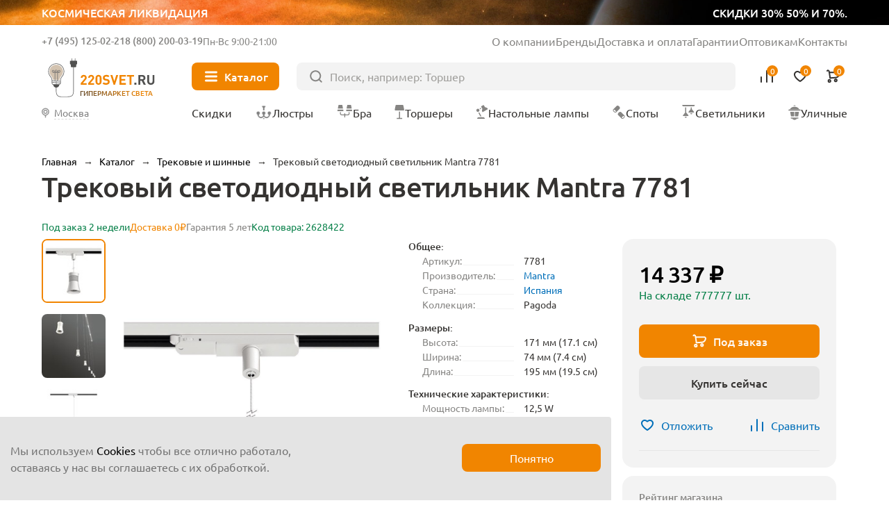

--- FILE ---
content_type: text/html; charset=UTF-8
request_url: https://220svet.ru/catalog/trekovyy-svetodiodnyy-svetilnik-mantra-7781.html
body_size: 19611
content:
<!DOCTYPE html>
<html lang="ru">
    <head prefix="og: http://ogp.me/ns# fb: http://ogp.me/ns/fb# product: http://ogp.me/ns/product#">
        <title>Трековый светодиодный светильник Mantra 7781</title>
        <meta charset="UTF-8">
        <meta name="SKYPE_TOOLBAR" content="SKYPE_TOOLBAR_PARSER_COMPATIBLE"/>
        <meta name="viewport" content="initial-scale=1.0, width=device-width"/>
        <meta name="format-detection" content="telephone=no"/>
        
        <link rel="icon" type="image/x-icon" sizes="32x32" href="/favicon.ico" />
        <link rel="shortcut icon" href="/favicon.ico" type="image/x-icon" />
        
        <meta http-equiv="Content-Type" content="text/html; charset=UTF-8" />
<meta name="description" content="Трековый светодиодный светильник Mantra 7781 - купить недорого на сайте. Гарантия на все товары в интернет-магазине 220svet.ru. Обратная связь по телефону +7 (495) 125-02-21" />
<link href="/bitrix/cache/css/s1/new2023/page_adbecdd6db2ac782817768e554eac250/page_adbecdd6db2ac782817768e554eac250.css?1762421174103044" type="text/css"  rel="stylesheet" />
<meta property="og:type" content="product" />
<meta property="og:url" content="https://220svet.ru/catalog/trekovyy-svetodiodnyy-svetilnik-mantra-7781.html" />
<meta property="og:title" content="Трековый светодиодный светильник Mantra 7781" />
<meta property="og:description" content="" />
<meta property="og:image" content="https://220svet.ru/upload/resize_cache/s1/100x100/iblock/5ce/trekovyy-svetodiodnyy-svetilnik-mantra-7781.jpeg" />



    
    	    	<link rel="canonical" href="https://220svet.ru/catalog/trekovyy-svetodiodnyy-svetilnik-mantra-7781.html">    	
     <!-- Google Tag Manager -->
<!-- End Google Tag Manager -->
    	
        
    </head>
    <body>


    


<!-- Google Tag Manager (noscript) -->
<noscript><iframe src="https://www.googletagmanager.com/ns.html?id=GTM-N7TFMQ"
height="0" width="0" style="display:none;visibility:hidden"></iframe></noscript>
<!-- End Google Tag Manager (noscript) -->

    
        <a href="/catalog/likvidacia/" class="top__ban">
            <div class="top__ban_inner">
                <img src="/local/templates/new2023/upload/top/top__ban.webp" loading="lazy" alt="">
                <span>Космическая ликвидация</span>
                <span>скидки 30% 50% и 70%.</span>
            </div>
        </a>

                  
            <header class="header" >
          
                
                    <a href="/" class="header__logo">
                <svg xmlns="http://www.w3.org/2000/svg" width="106" height="40" viewBox="0 0 106 40" fill="none">
                    <path d="M15.7391 8.43835C14.2927 7.00217 12.371 6.21509 10.3317 6.21509C9.78482 6.21509 9.23284 6.27131 8.68597 6.38886C7.27023 6.6853 5.96694 7.39572 4.91409 8.43835C3.86123 9.4861 3.1457 10.7894 2.84415 12.2102C2.32283 14.6635 2.9617 17.127 4.60232 18.972C5.51718 20.0044 6.0385 21.3639 6.0385 22.703V25.0745C6.0385 25.7645 6.48315 26.3727 7.13735 26.5873L7.38779 26.6691L7.43378 26.9298C7.674 28.3455 8.92107 29.4137 10.3317 29.4137C11.7474 29.4137 12.9945 28.3455 13.2296 26.9298L13.2756 26.6691L13.526 26.5873C14.1853 26.3727 14.6249 25.7645 14.6249 25.0745V22.703C14.6249 21.3537 15.1513 20.0095 16.102 18.926C17.3235 17.5307 17.9981 15.7368 17.9981 13.8815C18.0032 11.8167 17.2008 9.88475 15.7391 8.43835ZM13.0405 26.1836H7.63822C7.02491 26.1836 6.52915 25.6878 6.52915 25.0745V24.5787L14.1394 25.2432C14.0576 25.7747 13.5976 26.1836 13.0405 26.1836ZM14.1496 24.543L14.1394 24.7525L6.52915 24.0881V22.9381L14.1496 23.6025V24.543ZM15.7442 18.604C14.86 19.616 14.3182 20.812 14.1854 22.0693L14.1445 23.1221L6.53426 22.4577L6.49337 22.0693C6.35537 20.8069 5.81361 19.5904 4.9652 18.6398C3.43191 16.9174 2.82882 14.6073 3.31947 12.3022C3.8919 9.60365 6.08961 7.41616 8.78819 6.85396C9.29928 6.74663 9.8206 6.69041 10.3317 6.69041C14.2978 6.69041 17.5228 9.91542 17.5228 13.8764C17.5228 15.6192 16.8942 17.3007 15.7442 18.604Z" fill="#515150"/>
                    <path class="logo_light" d="M7.17309 21.7728C6.97376 20.4593 6.386 19.1969 5.5018 18.2002C4.12185 16.6516 3.5852 14.5715 4.02474 12.4913C4.53583 10.0687 6.50866 8.10612 8.93125 7.60525C9.39635 7.50814 9.86656 7.45703 10.3265 7.45703C13.894 7.45703 16.797 10.3549 16.797 13.9173C16.797 15.4812 16.2297 16.989 15.1973 18.1594C14.3591 19.1202 13.7969 20.2293 13.5567 21.4099C13.5311 21.5275 13.5107 22.1612 13.4953 22.2788L7.17309 21.7728Z" fill="#CECDCD"/>
                    <path fill-rule="evenodd" class="logo_line" clip-rule="evenodd" d="M9.05903 14.5101C9.18605 14.5101 9.28902 14.6131 9.28902 14.7401V22.8307C9.28902 22.9577 9.18605 23.0607 9.05903 23.0607C8.93201 23.0607 8.82904 22.9577 8.82904 22.8307V14.7401C8.82904 14.6131 8.93201 14.5101 9.05903 14.5101Z" fill="#515150"/>
                    <path fill-rule="evenodd" class="logo_line" clip-rule="evenodd" d="M11.6145 14.5101C11.7415 14.5101 11.8445 14.6131 11.8445 14.7401V23.0863C11.8445 23.2133 11.7415 23.3163 11.6145 23.3163C11.4875 23.3163 11.3845 23.2133 11.3845 23.0863V14.7401C11.3845 14.6131 11.4875 14.5101 11.6145 14.5101Z" fill="#515150"/>
                    <path fill-rule="evenodd" class="logo_line" clip-rule="evenodd" d="M7.33664 14.7401C7.33664 14.6131 7.43961 14.5101 7.56663 14.5101H13.1018C13.2288 14.5101 13.3318 14.6131 13.3318 14.7401C13.3318 14.8671 13.2288 14.9701 13.1018 14.9701H7.56663C7.43961 14.9701 7.33664 14.8671 7.33664 14.7401Z" fill="#515150"/>
                    <path fill-rule="evenodd" class="logo_line" clip-rule="evenodd" d="M7.41331 12.9921C6.99555 12.9921 6.65688 13.3308 6.65688 13.7486C6.65688 14.1663 6.99555 14.505 7.41331 14.505C7.83107 14.505 8.16973 14.1663 8.16973 13.7486C8.16973 13.3308 7.83107 12.9921 7.41331 12.9921ZM6.1969 13.7486C6.1969 13.0768 6.7415 12.5322 7.41331 12.5322C8.08511 12.5322 8.62971 13.0768 8.62971 13.7486C8.62971 14.4204 8.08511 14.965 7.41331 14.965C6.7415 14.965 6.1969 14.4204 6.1969 13.7486Z" fill="#515150"/>
                    <path fill-rule="evenodd" class="logo_line" clip-rule="evenodd" d="M13.066 12.9921C12.6483 12.9921 12.3096 13.3308 12.3096 13.7486C12.3096 14.1663 12.6483 14.505 13.066 14.505C13.4838 14.505 13.8224 14.1663 13.8224 13.7486C13.8224 13.3308 13.4838 12.9921 13.066 12.9921ZM11.8496 13.7486C11.8496 13.0768 12.3942 12.5322 13.066 12.5322C13.7378 12.5322 14.2824 13.0768 14.2824 13.7486C14.2824 14.4204 13.7378 14.965 13.066 14.965C12.3942 14.965 11.8496 14.4204 11.8496 13.7486Z" fill="#515150"/>
                    <path fill-rule="evenodd" class="logo_line" clip-rule="evenodd" d="M10.2397 12.8133C9.8219 12.8133 9.48324 13.1519 9.48324 13.5697C9.48324 13.9874 9.8219 14.3261 10.2397 14.3261C10.6574 14.3261 10.9961 13.9874 10.9961 13.5697C10.9961 13.1519 10.6574 12.8133 10.2397 12.8133ZM9.02326 13.5697C9.02326 12.8979 9.56786 12.3533 10.2397 12.3533C10.9115 12.3533 11.4561 12.8979 11.4561 13.5697C11.4561 14.2415 10.9115 14.7861 10.2397 14.7861C9.56786 14.7861 9.02326 14.2415 9.02326 13.5697Z" fill="#515150"/>
                    <path fill-rule="evenodd" clip-rule="evenodd" d="M26.9219 8.95459C27.0489 8.95459 27.1519 9.05756 27.1519 9.18458H26.9219H26.6919C26.6919 9.05756 26.7948 8.95459 26.9219 8.95459ZM10.1079 33.9946C10.1891 34.8539 10.4433 35.9496 11.1449 36.8346C11.8554 37.7308 13.0032 38.3834 14.8089 38.3834H21.2692C23.5751 38.3834 25.0771 37.9563 25.9862 36.9124C26.8875 35.8776 27.1519 34.2947 27.1519 32.1379V9.1848C27.1519 9.18466 27.1519 9.18458 26.9219 9.18458C26.6919 9.18458 26.6919 9.18466 26.6919 9.1848V32.1379C26.6919 34.2896 26.4196 35.7144 25.6394 36.6103C24.867 37.4971 23.5426 37.9235 21.2692 37.9235H14.8089C13.129 37.9235 12.1199 37.324 11.5054 36.5488C10.882 35.7626 10.643 34.768 10.5658 33.9511L10.5658 33.9505C10.5466 33.7535 10.5365 32.9827 10.5331 31.9152C10.5298 30.856 10.533 29.5222 10.5387 28.2143C10.5445 26.9065 10.5528 25.625 10.5596 24.6704C10.5631 24.1931 10.5661 23.7976 10.5684 23.5214C10.5695 23.3833 10.5704 23.275 10.571 23.2013L10.5719 23.0885C10.5719 23.0884 10.5719 23.0884 10.3419 23.0864L10.5719 23.0884C10.573 22.9613 10.471 22.8575 10.3439 22.8564C10.2169 22.8553 10.1131 22.9574 10.112 23.0844L10.3419 23.0864C10.112 23.0844 10.112 23.0844 10.112 23.0845L10.111 23.1974C10.1104 23.2712 10.1095 23.3795 10.1084 23.5177C10.1062 23.794 10.1031 24.1897 10.0997 24.6671C10.0928 25.622 10.0845 26.9039 10.0787 28.2123C10.073 29.5205 10.0698 30.8557 10.0731 31.9167C10.0765 32.9689 10.0861 33.7695 10.1079 33.9946Z" fill="#515150"/>
                    <path class="logo_line" fill-rule="evenodd" clip-rule="evenodd" d="M28.45 1.27271C28.577 1.27271 28.68 1.37568 28.68 1.5027V4.73282C28.68 4.85984 28.577 4.96281 28.45 4.96281C28.323 4.96281 28.22 4.85984 28.22 4.73282V1.5027C28.22 1.37568 28.323 1.27271 28.45 1.27271Z" fill="#515150"/>
                    <path class="logo_line" fill-rule="evenodd" clip-rule="evenodd" d="M25.3834 1.27271C25.5105 1.27271 25.6134 1.37568 25.6134 1.5027V4.73282C25.6134 4.85984 25.5105 4.96281 25.3834 4.96281C25.2564 4.96281 25.1534 4.85984 25.1534 4.73282V1.5027C25.1534 1.37568 25.2564 1.27271 25.3834 1.27271Z" fill="#515150"/>
                    <path d="M28.8487 9.77234H24.9848C24.6475 9.77234 24.3715 9.49635 24.3715 9.15902V4.49784C24.3715 4.16051 24.6475 3.88452 24.9848 3.88452H28.8487C29.186 3.88452 29.462 4.16051 29.462 4.49784V9.15902C29.462 9.49635 29.186 9.77234 28.8487 9.77234Z" fill="#515150"/>
                    <path d="M23.4617 6.53692V4.20633C23.4617 3.86901 23.7377 3.59302 24.075 3.59302H29.7584C30.0957 3.59302 30.3717 3.86901 30.3717 4.20633V6.53692C30.3717 6.87425 30.0957 7.15024 29.7584 7.15024H24.075C23.7377 7.15024 23.4617 6.87425 23.4617 6.53692Z" fill="#515150"/>
                    <path d="M39.5408 26.6231H33.8523V25.0847L37.3482 21.0266C37.6702 20.6433 37.8337 20.265 37.8337 19.8971C37.8337 19.5444 37.7366 19.2633 37.5373 19.0486C37.338 18.834 37.062 18.7266 36.7042 18.7266C36.3822 18.7266 36.1062 18.8186 35.8916 19.0077C35.6718 19.1969 35.5645 19.4984 35.5645 19.9226H33.8574C33.8574 19.0895 34.1283 18.4251 34.6649 17.9344C35.2016 17.4387 35.8865 17.1934 36.7093 17.1934C37.5526 17.1934 38.2324 17.4387 38.7588 17.9293C39.2852 18.42 39.5459 19.0793 39.5459 19.9124C39.5459 20.3315 39.4692 20.6892 39.321 20.9755C39.1728 21.2668 38.9121 21.6246 38.5441 22.0539L35.9273 25.0898H39.5408V26.6231Z" fill="#F18500"/>
                    <path d="M46.6757 26.6231H40.9872V25.0847L44.4831 21.0266C44.8051 20.6433 44.9686 20.265 44.9686 19.8971C44.9686 19.5444 44.8715 19.2633 44.6722 19.0486C44.4729 18.834 44.1969 18.7266 43.8391 18.7266C43.5171 18.7266 43.2411 18.8186 43.0265 19.0077C42.8067 19.1969 42.6994 19.4984 42.6994 19.9226H40.9923C40.9923 19.0895 41.2632 18.4251 41.7998 17.9344C42.3365 17.4387 43.0213 17.1934 43.8442 17.1934C44.6875 17.1934 45.3673 17.4387 45.8937 17.9293C46.4201 18.42 46.6808 19.0793 46.6808 19.9124C46.6808 20.3315 46.6041 20.6892 46.4559 20.9755C46.3077 21.2668 46.047 21.6246 45.679 22.0539L43.0622 25.0898H46.6757V26.6231Z" fill="#F18500"/>
                    <path d="M53.7544 23.9142C53.7544 24.7729 53.4784 25.4526 52.9315 25.9484C52.3847 26.4493 51.71 26.6997 50.9127 26.6997C50.1154 26.6997 49.4407 26.4493 48.8888 25.9484C48.3368 25.4475 48.0608 24.7729 48.0608 23.9142V19.9737C48.0608 19.1151 48.3368 18.4353 48.8888 17.9395C49.4407 17.4387 50.1154 17.1882 50.9127 17.1882C51.71 17.1882 52.3795 17.4387 52.9315 17.9395C53.4784 18.4404 53.7544 19.1202 53.7544 19.9737V23.9142ZM52.0473 23.904V19.9993C52.0473 19.6057 51.9451 19.2939 51.7407 19.064C51.5362 18.834 51.2602 18.7215 50.9178 18.7215C50.5754 18.7215 50.2994 18.834 50.0898 19.064C49.8803 19.2939 49.773 19.6006 49.773 19.9993V23.904C49.773 24.2976 49.8803 24.6093 50.0898 24.8291C50.2994 25.054 50.5754 25.1664 50.9178 25.1664C51.2602 25.1664 51.5311 25.054 51.7407 24.8291C51.9451 24.6042 52.0473 24.2976 52.0473 23.904Z" fill="#F18500"/>
                    <path d="M61.6149 23.8631C61.6149 24.7473 61.2929 25.4424 60.6439 25.9433C59.9948 26.4493 59.1617 26.6997 58.1497 26.6997C57.4035 26.6997 56.7595 26.6077 56.2178 26.4186C55.676 26.2295 55.1802 25.9126 54.7356 25.468L55.9162 24.2873C56.4427 24.8138 57.1889 25.0744 58.165 25.0744C58.7068 25.0744 59.1208 24.9722 59.407 24.7729C59.6932 24.5736 59.8363 24.2822 59.8363 23.904C59.8363 23.582 59.7392 23.3214 59.545 23.1272C59.3763 22.9687 59.1003 22.8665 58.7017 22.8103L57.5824 22.6416C56.7953 22.5292 56.1871 22.2685 55.768 21.8648C55.3234 21.4252 55.0985 20.8119 55.0985 20.0248C55.0985 19.1764 55.3898 18.4915 55.9776 17.9702C56.5653 17.4489 57.3575 17.1882 58.3542 17.1882C59.6166 17.1882 60.6234 17.5511 61.3747 18.2769L60.2196 19.4217C59.7801 18.9924 59.1412 18.7777 58.303 18.7777C57.8379 18.7777 57.4853 18.8902 57.24 19.1151C56.9946 19.3399 56.872 19.621 56.872 19.9635C56.872 20.2446 56.9589 20.4695 57.1326 20.633C57.332 20.817 57.6182 20.9346 57.9862 20.9857L59.1055 21.1543C59.9028 21.2668 60.5007 21.5121 60.8943 21.8903C61.3747 22.3401 61.6149 22.9943 61.6149 23.8631Z" fill="#F18500"/>
                    <path d="M69.8385 17.2649L66.7362 26.6179H65.3716L62.2845 17.2649H64.1756L66.0564 23.3623L67.9373 17.2649H69.8385Z" fill="#F18500"/>
                    <path d="M77.1318 26.6231H70.968V17.27H77.1318V18.9004H72.7977V21.093H76.4878V22.7234H72.7977V24.9927H77.1318V26.6231Z" fill="#F18500"/>
                    <path d="M84.9363 18.8953H82.4932V26.623H80.6686V18.8953H78.2256V17.2649H84.9363V18.8953Z" fill="#F18500"/>
                    <path d="M87.2617 26.6231H85.3042V24.6809H87.2617V26.6231Z" fill="#515150"/>
                    <path d="M96.3285 26.6231H94.2126L92.388 22.8921H91.0694V26.6231H89.2448V17.27H92.9093C93.8395 17.27 94.5755 17.546 95.1223 18.098C95.6692 18.65 95.9452 19.3297 95.9452 20.1322C95.9452 20.7557 95.7817 21.277 95.4597 21.6961C95.1377 22.1152 94.7288 22.4167 94.2381 22.5905L96.3285 26.6231ZM93.7526 21.0266C93.9979 20.7966 94.1206 20.5001 94.1206 20.1322C94.1206 19.7642 93.9979 19.4677 93.7526 19.2377C93.5073 19.0077 93.1853 18.8953 92.7917 18.8953H91.0694V21.3639H92.7917C93.1853 21.369 93.5073 21.2515 93.7526 21.0266Z" fill="#515150"/>
                    <path d="M104.578 23.4185C104.578 24.3896 104.251 25.1818 103.591 25.79C102.932 26.3982 102.114 26.7048 101.133 26.7048C100.152 26.7048 99.3338 26.3982 98.6745 25.79C98.0152 25.1818 97.6881 24.3896 97.6881 23.4185V17.2649H99.5127V23.3469C99.5127 23.8836 99.6558 24.3027 99.9471 24.6093C100.238 24.916 100.632 25.0693 101.128 25.0693C101.629 25.0693 102.022 24.916 102.319 24.6093C102.61 24.3027 102.758 23.8836 102.758 23.3469V17.2649H104.573V23.4185H104.578Z" fill="#515150"/>
                </svg>
                <span>Гипермаркет света</span>
            </a>
                
            
                    
            <div class="header__inner">
                <div class="header__info">
                    <div class="header__contacts">
                        <div class="header__contacts_el">
                                                            <span class="js_show-info" data-box=".choose-city_info-box">Москва</span>
                                                        <a href="tel:+7 (495) 125-02-21">+7 (495) 125-02-21</a>
                        </div>
                        <div class="header__contacts_el">
                            <span>Бесплатно</span>
                            <a href="tel:8 (800) 200-03-19">8 (800) 200-03-19</a>
                        </div>
                        <div class="header__contacts_schedule">
                            Пн-Вс 9:00-21:00
                        </div>
                    </div>
                    <ul>
                        <li><a href="/about/">О компании</a></li>
                        <li><a href="/brand/">Бренды</a></li>
                        <li><a href="/delivery/">Доставка и оплата</a></li>
                        <li><a href="/garantia/">Гарантии</a></li>
                        <li><a target="_blank" href="/opt/">Оптовикам</a></li>
                        <li><a href="/contacts/">Контакты</a></li>
                    </ul>
                </div>
                <button type="button" class="header__nav-btn"><i></i><span>Каталог</span></button>
                <form action="/catalog/" class="header__search" method="get">
                    <input type="text" placeholder="Поиск, например: Торшер" name="q" value="">
                    <button type="submit"></button>
                </form>
                <div class="header__user">
                    <button type="button" class="header__user_link header__user_search">
                        <img src="/local/templates/new2023/img/svg/search-btn.svg" loading="lazy" alt="">
                    </button>
                    <a href="tel:+7 (495) 125-02-21"  class="header__user_link header__user_phone">
                        <img src="/local/templates/new2023/img/svg/phone.svg" loading="lazy" alt="">
                    </a>
                    <a href="/compare/" class="header__user_link header__user_compare" data-add="Товар добавлен в сравнение">
                        <img src="/local/templates/new2023/img/svg/compare.svg" loading="lazy" alt="">
                        
<i>0</i>

                        <span>Сравнение</span>
                    </a>
                    <a href="/basket/delay/" class="header__user_link header__user_fav" data-add="Товар добавлен в избранное">
                        <img src="/local/templates/new2023/img/svg/fav.svg" loading="lazy" alt="">
                        
<i>0</i>

                        <span>Отложенное</span>
                    </a>
                    <a href="/basket/" class="header__user_link header__user_cart" data-add="Товар добавлен в корзину">
                        <img src="/local/templates/new2023/img/svg/cart.svg" loading="lazy" alt="">
                        
<i>0</i>
                        <span>Корзина</span>
                    </a>
                </div>
                <div class="nav__title">Меню</div>
                <button type="button" class="nav__close"></button>
                <button type="button" class="header__city js_show-info" data-box=".choose-city_info-box">
                                            <span>Москва</span>
                                    </button>

                <nav class="header__nav">
                    <a href="/catalog/sale/" class="header__nav_sale"><i><img src="/local/templates/new2023/img/svg/sale.svg" loading="lazy" alt=""></i><span>Скидки</span></a>
                    <a href="/catalog/lustry/"><i><img src="/local/templates/new2023/img/nav/lustri.svg" loading="lazy" alt=""></i><span>Люстры</span></a>
                    <a href="/catalog/bra/"><i><img src="/local/templates/new2023/img/nav/bra.svg" loading="lazy" alt=""></i><span>Бра</span></a>
                    <a href="/catalog/torshery/"><i><img src="/local/templates/new2023/img/nav/torsheri.svg" loading="lazy" alt=""></i><span>Торшеры</span></a>
                    <a href="/catalog/nastolnye-lampy/"><i><img src="/local/templates/new2023/img/nav/nastolnie.svg" loading="lazy" alt=""></i><span>Настольные лампы</span></a>
                    <a href="/catalog/spoty/"><i><img src="/local/templates/new2023/img/nav/spot.svg" loading="lazy" alt=""></i><span>Споты</span></a>
                    <a href="/catalog/svetilniki/"><i><img src="/local/templates/new2023/img/nav/svetilniki.svg" loading="lazy" alt=""></i><span>Светильники</span></a>
                    <a href="/catalog/ulichnie-svetilniki/"><i><img src="/local/templates/new2023/img/nav/ulichnie.svg" loading="lazy" alt=""></i><span>Уличные</span></a>
                </nav>
                
<div class="nav headerMenuWrap" data-dir="/catalog/">                

</div>
                
                
            </div>
        </header>



        <main class="wrapPage">

    
                	<div class="breadcrumbs"> <a data-index="0" href="/" title="Главная"><span>Главная</span></a>  &rarr;  <a data-index="1" href="/catalog/" title="Каталог"><span>Каталог</span></a>  &rarr;  <div class="breadcrumbs__el">
                <a href="/catalog/trekovye-i-shinnye/" title="Трековые и шинные"><span>Трековые и шинные</span></a>
                <ul class="breadcrumbs__list"><li><a href="/catalog/lustry/" title="Люстры">Люстры</a></li><li><a href="/catalog/bra/" title="Бра и подсветки">Бра и подсветки</a></li><li><a href="/catalog/torshery/" title="Торшеры">Торшеры</a></li><li><a href="/catalog/nastolnye-lampy/" title="Настольные лампы">Настольные лампы</a></li><li><a href="/catalog/spoty/" title="Споты">Споты</a></li><li><a href="/catalog/svetilniki/" title="Светильники">Светильники</a></li><li><a href="/catalog/ulichnie-svetilniki/" title="Уличные">Уличные</a></li><li><a href="/catalog/lampochki/" title="Лампочки">Лампочки</a></li><li><a href="/catalog/elektrotovary/" title="Электротовары">Электротовары</a></li><li><a href="/catalog/stuliya/" title="Стулья">Стулья</a></li><li><a href="/catalog/stoly-konsoli/" title="Столы">Столы</a></li><li><a href="/catalog/girlyandi/" title="Гирлянды">Гирлянды</a></li><li><a href="/catalog/svetodiodnaya-podsvetka/svetodiodnaay-lenta/" title="Светодиодная лента">Светодиодная лента</a></li>    </ul>
            </div>  &rarr;  <span>Трековый светодиодный светильник Mantra 7781</span> 
</div>

<script type="application/ld+json">
    {"@context":"https:\/\/schema.org","@type":"BreadcrumbList","itemListElement":[{"@type":"ListItem","position":1,"item":{"@id":"https:\/\/220svet.ru\/catalog\/","name":"\u041a\u0430\u0442\u0430\u043b\u043e\u0433"}},{"@type":"ListItem","position":2,"item":{"@id":"https:\/\/220svet.ru\/catalog\/trekovye-i-shinnye\/","name":"\u0422\u0440\u0435\u043a\u043e\u0432\u044b\u0435 \u0438 \u0448\u0438\u043d\u043d\u044b\u0435"}}]}</script>
                
                
                            <h1 class="page__title">Трековый светодиодный светильник Mantra 7781</h1>
                    
        
<div class="product detailCard" >

	

<div class="card">

    <div class="card__top">
        
                                                        <div class="card__top_avail persist_preorder">Под заказ 2 недели</div>
                                    
                    <div class="card__top_delivery">Доставка 0₽</div>
                
        <div class="card__top_warranty">
            Гарантия 5 лет        </div>

                
        <div class="card__top_avail">Код товара: 2628422</div>
    </div>
    
    <div class="card__inner">
    
        <div class="card__media">
        
            <div class="card__large swiper cardMediaLarge_second">
                <div class="card__large_list swiper-wrapper">

                                                                                        <a class="card__large_el swiper-slide" data-thumb="/upload/resize_cache/s1/100x100/iblock/5ce/trekovyy-svetodiodnyy-svetilnik-mantra-7781.jpeg" data-fancybox="cardMedia" href="/upload/iblock/5ce/trekovyy-svetodiodnyy-svetilnik-mantra-7781.jpeg">
                            <img src="/upload/iblock/5ce/trekovyy-svetodiodnyy-svetilnik-mantra-7781.jpeg" alt="фото трековый светодиодный светильник mantra 7781 | 220svet.ru" loading="lazy" />
                        </a>
                                                                                            <a class="card__large_el swiper-slide" data-thumb="/upload/resize_cache/s1/100x100/iblock/5fe/f4c87f12338007e36695abb0f270377a.jpeg" data-fancybox="cardMedia" href="/upload/iblock/5fe/f4c87f12338007e36695abb0f270377a.jpeg">
                            <img src="/upload/iblock/5fe/f4c87f12338007e36695abb0f270377a.jpeg" alt="фото трековый светодиодный светильник mantra 7781 | 220svet.ru" loading="lazy" />
                        </a>
                                                                                            <a class="card__large_el swiper-slide" data-thumb="/upload/resize_cache/s1/100x100/iblock/b88/43d2a49d5e0fdfa38e346be7871b49c2.jpeg" data-fancybox="cardMedia" href="/upload/iblock/b88/43d2a49d5e0fdfa38e346be7871b49c2.jpeg">
                            <img src="/upload/iblock/b88/43d2a49d5e0fdfa38e346be7871b49c2.jpeg" alt="фото трековый светодиодный светильник mantra 7781 | 220svet.ru" loading="lazy" />
                        </a>
                                                                                            <a class="card__large_el swiper-slide" data-thumb="/upload/resize_cache/s1/100x100/iblock/c83/132c58e2_2d08_11ec_80f5_ac1f6bbcde7e3.jpeg" data-fancybox="cardMedia" href="/upload/iblock/c83/132c58e2_2d08_11ec_80f5_ac1f6bbcde7e3.jpeg">
                            <img src="/upload/iblock/c83/132c58e2_2d08_11ec_80f5_ac1f6bbcde7e3.jpeg" alt="фото трековый светодиодный светильник mantra 7781 | 220svet.ru" loading="lazy" />
                        </a>
                                                                                            <a class="card__large_el swiper-slide" data-thumb="/upload/resize_cache/s1/100x100/iblock/fa5/mantra.jpg" data-fancybox="cardMedia" href="/upload/iblock/fa5/mantra.jpg">
                            <img src="/upload/iblock/fa5/mantra.jpg" alt="фото трековый светодиодный светильник mantra 7781 | 220svet.ru" loading="lazy" />
                        </a>
                                                    
                                        
                </div>
                <div class="swiper-pagination"></div>
            </div>

            <div class="card__preview swiper">
                <div class="card__preview_list swiper-wrapper">

                                                                                
                        <div class="card__preview_el swiper-slide">
                            <img src="/upload/resize_cache/s1/100x100/iblock/5ce/trekovyy-svetodiodnyy-svetilnik-mantra-7781.jpeg" alt="Миниатюра фото трековый светодиодный светильник mantra 7781 | 220svet.ru" loading="lazy" />
                        </div>
                                                                                    
                        <div class="card__preview_el swiper-slide">
                            <img src="/upload/resize_cache/s1/100x100/iblock/5fe/f4c87f12338007e36695abb0f270377a.jpeg" alt="Миниатюра фото трековый светодиодный светильник mantra 7781 | 220svet.ru" loading="lazy" />
                        </div>
                                                                                    
                        <div class="card__preview_el swiper-slide">
                            <img src="/upload/resize_cache/s1/100x100/iblock/b88/43d2a49d5e0fdfa38e346be7871b49c2.jpeg" alt="Миниатюра фото трековый светодиодный светильник mantra 7781 | 220svet.ru" loading="lazy" />
                        </div>
                                                                                    
                        <div class="card__preview_el swiper-slide">
                            <img src="/upload/resize_cache/s1/100x100/iblock/c83/132c58e2_2d08_11ec_80f5_ac1f6bbcde7e3.jpeg" alt="Миниатюра фото трековый светодиодный светильник mantra 7781 | 220svet.ru" loading="lazy" />
                        </div>
                                                                                    
                        <div class="card__preview_el swiper-slide">
                            <img src="/upload/resize_cache/s1/100x100/iblock/fa5/mantra.jpg" alt="Миниатюра фото трековый светодиодный светильник mantra 7781 | 220svet.ru" loading="lazy" />
                        </div>
                                                                
                                        
                </div>
                <div class="swiper-button-next"></div>
                <div class="swiper-button-prev"></div>
            </div>
            
        </div>
        
        <div class="card__content">
                
            <div class="card__main">
                <div class="card__details">

                                            <div class="card__details_section">
                            <h4 class="card__details_title">
                                Общее:
                            </h4>
                            <ul>
                                <li>
                                <span>Артикул:</span> 
                                <span>7781  </span>
                            </li>
                                                        <li>
                                <span>Производитель:</span> 
                                <span><a href="/catalog/trekovye-i-shinnye/mantra/">Mantra</a>  </span>
                            </li>
                                                        <li>
                                <span>Страна:</span> 
                                <span><a href="/catalog/trekovye-i-shinnye/ispaniya/">Испания</a>  </span>
                            </li>
                                                        <li>
                                <span>Коллекция:</span> 
                                <span>Pagoda  </span>
                            </li>                            </ul>
                        </div>
                                            <div class="card__details_section">
                            <h4 class="card__details_title">
                                Размеры:
                            </h4>
                            <ul>
                                <li>
                                <span>Высота:</span> 
                                <span>171 мм (17.1 см)</span>
                            </li>
                                                        <li>
                                <span>Ширина:</span> 
                                <span>74 мм (7.4 см)</span>
                            </li>
                                                        <li>
                                <span>Длина:</span> 
                                <span>195 мм (19.5 см)</span>
                            </li>                            </ul>
                        </div>
                                            <div class="card__details_section">
                            <h4 class="card__details_title">
                                Технические характеристики:
                            </h4>
                            <ul>
                                <li>
                                <span>Мощность лампы:</span> 
                                <span>12,5 W </span>
                            </li>
                                                        <li>
                                <span>Общая мощность:</span> 
                                <span>12,5 W </span>
                            </li>
                                                        <li>
                                <span>Тип цоколя:</span> 
                                <span><a href="/catalog/trekovye-i-shinnye/led/">LED</a>  </span>
                            </li>
                                                        <li>
                                <span>Цветовая температура, K:</span> 
                                <span>4000K  </span>
                            </li>                            </ul>
                        </div>
                                            <div class="card__details_section">
                            <h4 class="card__details_title">
                                Цвет и материал:
                            </h4>
                            <ul>
                                <li>
                                <span>Цвет:</span> 
                                <span><a href="/catalog/trekovye-i-shinnye/belie/">Белые</a>  </span>
                            </li>
                                                        <li>
                                <span>Цвет плафонов:</span> 
                                <span>Белый  </span>
                            </li>
                                                        <li>
                                <span>Цвет арматуры:</span> 
                                <span>Белый  </span>
                            </li>
                                                        <li>
                                <span>Материал:</span> 
                                <span><a href="/catalog/trekovye-i-shinnye/metallicheskie/">Металлические</a>  </span>
                            </li>
                                                        <li>
                                <span>Материал плафонов:</span> 
                                <span>Металл  </span>
                            </li>
                                                        <li>
                                <span>Материал арматуры:</span> 
                                <span>Алюминий  </span>
                            </li>                            </ul>
                        </div>
                                            

                    <button class="card__details_all" type="button">Все характеристики</button>
                </div>
            </div>
            
            
            
            
            
		    

    <section class="box">
        <h2 class="box__title box__title-m">Из той же серии</h2>
        <div class="catalog__wrap">
            <div class="catalog catalog__slider swiper">    
    
                <div class="swiper-wrapper catalog__list">
    
                          
                    <div class="catalog__el element_data_wrap swiper-slide" data-product_id="2628424">

    <div class="catalog__top">
    
            
    
                    <a target="_blank" onclick="window.customScripts.sendGaInfo(this);window.customScripts.lecVisitClick(2628424, '/catalog/trekovyy-svetodiodnyy-svetilnik-mantra-pagoda-7783.html');" href="/catalog/trekovyy-svetodiodnyy-svetilnik-mantra-pagoda-7783.html" class="catalog__img">
                <img src="/upload/resize_cache/s1/catalog/iblock/3be/trekovyy-svetodiodnyy-svetilnik-mantra-pagoda-7783.jpeg" loading="lazy" alt="">
            </a>
                
        <div class="catalog__badge">
                    </div>
        <div class="catalog__opt">
                            <button class="catalog__fav" type="button" onclick="window.customScripts.sendGaAdd2Wish(this);window.customScripts.add2Favorites(2628424);return false;"></button>
                        <button class="catalog__compare" type="button" onclick="window.customScripts.compareToggleItem(2628424);return false;"></button>
                    </div>
    </div>
    <div class="catalog__price">
                                <span>14 337 ₽</span>
            </div>
    <a target="_blank" onclick="window.customScripts.sendGaInfo(this);window.customScripts.lecVisitClick(2628424, '/catalog/trekovyy-svetodiodnyy-svetilnik-mantra-pagoda-7783.html');" href="/catalog/trekovyy-svetodiodnyy-svetilnik-mantra-pagoda-7783.html" class="catalog__title">Трековый светодиодный светильник Mantra Pagoda 7783</a>
            <button type="button" class="catalog__buy" onclick="window.customScripts.sendGaAdd2Cart(this);window.customScripts.add2Basket(2628424);return false;"><span>В корзину</span></button>
        
    <input type="hidden" class="element_data"
        data-product-id="2628424"
        data-from-url="/catalog/"
        data-name="Трековый светодиодный светильник Mantra Pagoda 7783"
        data-price="14337"
        data-brand="Mantra"
        data-section="Трековые и шинные"
        data-num="1"
    >    
    
</div>                          
                    <div class="catalog__el element_data_wrap swiper-slide" data-product_id="2628423">

    <div class="catalog__top">
    
            
    
                    <a target="_blank" onclick="window.customScripts.sendGaInfo(this);window.customScripts.lecVisitClick(2628423, '/catalog/trekovyy-svetodiodnyy-svetilnik-mantra-pagoda-7782.html');" href="/catalog/trekovyy-svetodiodnyy-svetilnik-mantra-pagoda-7782.html" class="catalog__img">
                <img src="/upload/resize_cache/s1/catalog/iblock/372/trekovyy-svetodiodnyy-svetilnik-mantra-pagoda-7782.jpeg" loading="lazy" alt="">
            </a>
                
        <div class="catalog__badge">
                    </div>
        <div class="catalog__opt">
                            <button class="catalog__fav" type="button" onclick="window.customScripts.sendGaAdd2Wish(this);window.customScripts.add2Favorites(2628423);return false;"></button>
                        <button class="catalog__compare" type="button" onclick="window.customScripts.compareToggleItem(2628423);return false;"></button>
                    </div>
    </div>
    <div class="catalog__price">
                                <span>14 337 ₽</span>
            </div>
    <a target="_blank" onclick="window.customScripts.sendGaInfo(this);window.customScripts.lecVisitClick(2628423, '/catalog/trekovyy-svetodiodnyy-svetilnik-mantra-pagoda-7782.html');" href="/catalog/trekovyy-svetodiodnyy-svetilnik-mantra-pagoda-7782.html" class="catalog__title">Трековый светодиодный светильник Mantra Pagoda 7782</a>
            <button type="button" class="catalog__buy" onclick="window.customScripts.sendGaAdd2Cart(this);window.customScripts.add2Basket(2628423);return false;"><span>В корзину</span></button>
        
    <input type="hidden" class="element_data"
        data-product-id="2628423"
        data-from-url="/catalog/"
        data-name="Трековый светодиодный светильник Mantra Pagoda 7782"
        data-price="14337"
        data-brand="Mantra"
        data-section="Трековые и шинные"
        data-num="2"
    >    
    
</div>                          
                    <div class="catalog__el element_data_wrap swiper-slide" data-product_id="2628421">

    <div class="catalog__top">
    
            
    
                    <a target="_blank" onclick="window.customScripts.sendGaInfo(this);window.customScripts.lecVisitClick(2628421, '/catalog/trekovyy-svetodiodnyy-svetilnik-mantra-pagoda-7780.html');" href="/catalog/trekovyy-svetodiodnyy-svetilnik-mantra-pagoda-7780.html" class="catalog__img">
                <img src="/upload/resize_cache/s1/catalog/iblock/1ef/trekovyy-svetodiodnyy-svetilnik-mantra-pagoda-7780.jpeg" loading="lazy" alt="">
            </a>
                
        <div class="catalog__badge">
                    </div>
        <div class="catalog__opt">
                            <button class="catalog__fav" type="button" onclick="window.customScripts.sendGaAdd2Wish(this);window.customScripts.add2Favorites(2628421);return false;"></button>
                        <button class="catalog__compare" type="button" onclick="window.customScripts.compareToggleItem(2628421);return false;"></button>
                    </div>
    </div>
    <div class="catalog__price">
                                <span>14 337 ₽</span>
            </div>
    <a target="_blank" onclick="window.customScripts.sendGaInfo(this);window.customScripts.lecVisitClick(2628421, '/catalog/trekovyy-svetodiodnyy-svetilnik-mantra-pagoda-7780.html');" href="/catalog/trekovyy-svetodiodnyy-svetilnik-mantra-pagoda-7780.html" class="catalog__title">Трековый светодиодный светильник Mantra Pagoda 7780</a>
            <button type="button" class="catalog__buy" onclick="window.customScripts.sendGaAdd2Cart(this);window.customScripts.add2Basket(2628421);return false;"><span>В корзину</span></button>
        
    <input type="hidden" class="element_data"
        data-product-id="2628421"
        data-from-url="/catalog/"
        data-name="Трековый светодиодный светильник Mantra Pagoda 7780"
        data-price="14337"
        data-brand="Mantra"
        data-section="Трековые и шинные"
        data-num="3"
    >    
    
</div>                          
                    <div class="catalog__el element_data_wrap swiper-slide" data-product_id="2628419">

    <div class="catalog__top">
    
            
    
                    <a target="_blank" onclick="window.customScripts.sendGaInfo(this);window.customScripts.lecVisitClick(2628419, '/catalog/trekovyy-svetilnik-mantra-7788.html');" href="/catalog/trekovyy-svetilnik-mantra-7788.html" class="catalog__img">
                <img src="/upload/resize_cache/s1/catalog/iblock/f5b/trekovyy-svetilnik-mantra-7788.jpeg" loading="lazy" alt="">
            </a>
                
        <div class="catalog__badge">
                    </div>
        <div class="catalog__opt">
                            <button class="catalog__fav" type="button" onclick="window.customScripts.sendGaAdd2Wish(this);window.customScripts.add2Favorites(2628419);return false;"></button>
                        <button class="catalog__compare" type="button" onclick="window.customScripts.compareToggleItem(2628419);return false;"></button>
                    </div>
    </div>
    <div class="catalog__price">
                                <span>10 013 ₽</span>
            </div>
    <a target="_blank" onclick="window.customScripts.sendGaInfo(this);window.customScripts.lecVisitClick(2628419, '/catalog/trekovyy-svetilnik-mantra-7788.html');" href="/catalog/trekovyy-svetilnik-mantra-7788.html" class="catalog__title">Трековый светильник Mantra 7788</a>
            <button type="button" class="catalog__buy" onclick="window.customScripts.sendGaAdd2Cart(this);window.customScripts.add2Basket(2628419);return false;"><span>В корзину</span></button>
        
    <input type="hidden" class="element_data"
        data-product-id="2628419"
        data-from-url="/catalog/"
        data-name="Трековый светильник Mantra 7788"
        data-price="10013"
        data-brand="Mantra"
        data-section="Трековые и шинные"
        data-num="4"
    >    
    
</div>                          
                    <div class="catalog__el element_data_wrap swiper-slide" data-product_id="2628217">

    <div class="catalog__top">
    
            
    
                    <a target="_blank" onclick="window.customScripts.sendGaInfo(this);window.customScripts.lecVisitClick(2628217, '/catalog/podvesnoy-svetodiodnyy-svetilnik-mantra-pagoda-7785.html');" href="/catalog/podvesnoy-svetodiodnyy-svetilnik-mantra-pagoda-7785.html" class="catalog__img">
                <img src="/upload/resize_cache/s1/catalog/iblock/0b1/podvesnoy-svetodiodnyy-svetilnik-mantra-pagoda-7785.jpeg" loading="lazy" alt="">
            </a>
                
        <div class="catalog__badge">
                    </div>
        <div class="catalog__opt">
                            <button class="catalog__fav" type="button" onclick="window.customScripts.sendGaAdd2Wish(this);window.customScripts.add2Favorites(2628217);return false;"></button>
                        <button class="catalog__compare" type="button" onclick="window.customScripts.compareToggleItem(2628217);return false;"></button>
                    </div>
    </div>
    <div class="catalog__price">
                                <span>11 945 ₽</span>
            </div>
    <a target="_blank" onclick="window.customScripts.sendGaInfo(this);window.customScripts.lecVisitClick(2628217, '/catalog/podvesnoy-svetodiodnyy-svetilnik-mantra-pagoda-7785.html');" href="/catalog/podvesnoy-svetodiodnyy-svetilnik-mantra-pagoda-7785.html" class="catalog__title">Подвесной светодиодный светильник Mantra Pagoda 7785</a>
            <button type="button" class="catalog__buy" onclick="window.customScripts.sendGaAdd2Cart(this);window.customScripts.add2Basket(2628217);return false;"><span>В корзину</span></button>
        
    <input type="hidden" class="element_data"
        data-product-id="2628217"
        data-from-url="/catalog/"
        data-name="Подвесной светодиодный светильник Mantra Pagoda 7785"
        data-price="11945"
        data-brand="Mantra"
        data-section="Светильники"
        data-num="5"
    >    
    
</div>                          
                    <div class="catalog__el element_data_wrap swiper-slide" data-product_id="2628216">

    <div class="catalog__top">
    
            
    
                    <a target="_blank" onclick="window.customScripts.sendGaInfo(this);window.customScripts.lecVisitClick(2628216, '/catalog/podvesnoy-svetodiodnyy-svetilnik-mantra-pagoda-7784.html');" href="/catalog/podvesnoy-svetodiodnyy-svetilnik-mantra-pagoda-7784.html" class="catalog__img">
                <img src="/upload/resize_cache/s1/catalog/iblock/258/podvesnoy-svetodiodnyy-svetilnik-mantra-pagoda-7784.jpeg" loading="lazy" alt="">
            </a>
                
        <div class="catalog__badge">
                    </div>
        <div class="catalog__opt">
                            <button class="catalog__fav" type="button" onclick="window.customScripts.sendGaAdd2Wish(this);window.customScripts.add2Favorites(2628216);return false;"></button>
                        <button class="catalog__compare" type="button" onclick="window.customScripts.compareToggleItem(2628216);return false;"></button>
                    </div>
    </div>
    <div class="catalog__price">
                                <span>11 945 ₽</span>
            </div>
    <a target="_blank" onclick="window.customScripts.sendGaInfo(this);window.customScripts.lecVisitClick(2628216, '/catalog/podvesnoy-svetodiodnyy-svetilnik-mantra-pagoda-7784.html');" href="/catalog/podvesnoy-svetodiodnyy-svetilnik-mantra-pagoda-7784.html" class="catalog__title">Подвесной светодиодный светильник Mantra Pagoda 7784</a>
            <button type="button" class="catalog__buy" onclick="window.customScripts.sendGaAdd2Cart(this);window.customScripts.add2Basket(2628216);return false;"><span>В корзину</span></button>
        
    <input type="hidden" class="element_data"
        data-product-id="2628216"
        data-from-url="/catalog/"
        data-name="Подвесной светодиодный светильник Mantra Pagoda 7784"
        data-price="11945"
        data-brand="Mantra"
        data-section="Светильники"
        data-num="6"
    >    
    
</div>                          
                    <div class="catalog__el element_data_wrap swiper-slide" data-product_id="2628194">

    <div class="catalog__top">
    
            
    
                    <a target="_blank" onclick="window.customScripts.sendGaInfo(this);window.customScripts.lecVisitClick(2628194, '/catalog/podvesnoy-svetilnik-mantra-pagoda-7790.html');" href="/catalog/podvesnoy-svetilnik-mantra-pagoda-7790.html" class="catalog__img">
                <img src="/upload/resize_cache/s1/catalog/iblock/536/podvesnoy-svetilnik-mantra-pagoda-7790.jpeg" loading="lazy" alt="">
            </a>
                
        <div class="catalog__badge">
                    </div>
        <div class="catalog__opt">
                            <button class="catalog__fav" type="button" onclick="window.customScripts.sendGaAdd2Wish(this);window.customScripts.add2Favorites(2628194);return false;"></button>
                        <button class="catalog__compare" type="button" onclick="window.customScripts.compareToggleItem(2628194);return false;"></button>
                    </div>
    </div>
    <div class="catalog__price">
                                <span>9 527 ₽</span>
            </div>
    <a target="_blank" onclick="window.customScripts.sendGaInfo(this);window.customScripts.lecVisitClick(2628194, '/catalog/podvesnoy-svetilnik-mantra-pagoda-7790.html');" href="/catalog/podvesnoy-svetilnik-mantra-pagoda-7790.html" class="catalog__title">Подвесной светильник Mantra Pagoda 7790</a>
            <button type="button" class="catalog__buy" onclick="window.customScripts.sendGaAdd2Cart(this);window.customScripts.add2Basket(2628194);return false;"><span>В корзину</span></button>
        
    <input type="hidden" class="element_data"
        data-product-id="2628194"
        data-from-url="/catalog/"
        data-name="Подвесной светильник Mantra Pagoda 7790"
        data-price="9527"
        data-brand="Mantra"
        data-section="Светильники"
        data-num="7"
    >    
    
</div>                        
                </div>
            </div>
            <div class="swiper-button-next"></div>
            <div class="swiper-button-prev"></div>
        </div>
    </section>
          
        		    

    <section class="box">
        <h2 class="box__title box__title-m">Комплектующие</h2>
        <div class="catalog__wrap">
            <div class="catalog catalog__slider swiper">    
    
                <div class="swiper-wrapper catalog__list">
    
                          
                    <div class="catalog__el element_data_wrap swiper-slide" data-product_id="3047205">

    <div class="catalog__top">
    
            
    
                    <a target="_blank" onclick="window.customScripts.sendGaInfo(this);window.customScripts.lecVisitClick(3047205, '/catalog/lampa-svetodiodnaya-lightstar-led-ar111-12w-3000k-polusfera-nikel-932102.html');" href="/catalog/lampa-svetodiodnaya-lightstar-led-ar111-12w-3000k-polusfera-nikel-932102.html" class="catalog__img">
                <img src="/upload/resize_cache/s1/catalog/iblock/b0a/lampa-svetodiodnaya-lightstar-led-ar111-12w-3000k-polusfera-nikel-932102.jpeg" loading="lazy" alt="">
            </a>
                
        <div class="catalog__badge">
                    </div>
        <div class="catalog__opt">
                            <button class="catalog__fav" type="button" onclick="window.customScripts.sendGaAdd2Wish(this);window.customScripts.add2Favorites(3047205);return false;"></button>
                        <button class="catalog__compare" type="button" onclick="window.customScripts.compareToggleItem(3047205);return false;"></button>
                    </div>
    </div>
    <div class="catalog__price">
                                <span>1 799 ₽</span>
            </div>
    <a target="_blank" onclick="window.customScripts.sendGaInfo(this);window.customScripts.lecVisitClick(3047205, '/catalog/lampa-svetodiodnaya-lightstar-led-ar111-12w-3000k-polusfera-nikel-932102.html');" href="/catalog/lampa-svetodiodnaya-lightstar-led-ar111-12w-3000k-polusfera-nikel-932102.html" class="catalog__title">Лампа светодиодная Lightstar LED AR111 12W 3000K полусфера никель 932102</a>
            <button type="button" class="catalog__buy" onclick="window.customScripts.sendGaAdd2Cart(this);window.customScripts.add2Basket(3047205);return false;"><span>В корзину</span></button>
        
    <input type="hidden" class="element_data"
        data-product-id="3047205"
        data-from-url="/catalog/"
        data-name="Лампа светодиодная Lightstar LED AR111 12W 3000K полусфера никель 932102"
        data-price="1799"
        data-brand="Lightstar"
        data-section="Лампочки"
        data-num="1"
    >    
    
</div>                        
                </div>
            </div>
            <div class="swiper-button-next"></div>
            <div class="swiper-button-prev"></div>
        </div>
    </section>
          
                    
                
                
            <section class="box card__details_wrap">
                <h2 class="box__title box__title-m">Все характеристики 7781</h2>
                <div class="card__details">
                
                        <div class="card__details_section">
                            <h4 class="card__details_title">Основные параметры:</h4>
                            <ul>
                                                            <li>
                                    <span>
                                        Артикул:
                                                                                    <div class="tooltip">
                                                <div class="tooltip__icon">?</div>
                                                <div class="tooltip__content">
                                                    Это оригинальное обозначение товара для его максимально быстрого поиска.                                                </div>
                                            </div>
                                                                            </span>
                                    <span>
                                        7781                                     </span>
                                </li>
                                                            <li>
                                    <span>
                                        Производитель:
                                                                            </span>
                                    <span>
                                        <a href="/catalog/trekovye-i-shinnye/mantra/">Mantra</a>                                     </span>
                                </li>
                                                            <li>
                                    <span>
                                        Страна:
                                                                            </span>
                                    <span>
                                        <a href="/catalog/trekovye-i-shinnye/ispaniya/">Испания</a>                                     </span>
                                </li>
                                                            <li>
                                    <span>
                                        Коллекция:
                                                                                    <div class="tooltip">
                                                <div class="tooltip__icon">?</div>
                                                <div class="tooltip__content">
                                                    Это несколько изделий с уникальными чертами, в одном стиле и цветовой гамме.                                                </div>
                                            </div>
                                                                            </span>
                                    <span>
                                        Pagoda                                     </span>
                                </li>
                                                            <li>
                                    <span>
                                        Гарантия:
                                                                            </span>
                                    <span>
                                        5 лет                                    </span>
                                </li>
                                                            <li>
                                    <span>
                                        Тип:
                                                                                    <div class="tooltip">
                                                <div class="tooltip__icon">?</div>
                                                <div class="tooltip__content">
                                                    Способ крепления и установки люстры.                                                </div>
                                            </div>
                                                                            </span>
                                    <span>
                                        Светильники трековые, Светодиодные                                    </span>
                                </li>
                                                            <li>
                                    <span>
                                        Назначение:
                                                                                    <div class="tooltip">
                                                <div class="tooltip__icon">?</div>
                                                <div class="tooltip__content">
                                                    Предполагаемое помещение установки прибора.                                                </div>
                                            </div>
                                                                            </span>
                                    <span>
                                        Для кафе, ресторанов                                    </span>
                                </li>
                                                    </div>
                                            <div class="card__details_section">
                            <h4 class="card__details_title">Размеры:</h4>
                            <ul>
                                                            <li>
                                    <span>
                                        Высота:
                                                                                    <div class="tooltip">
                                                <div class="tooltip__icon">?</div>
                                                <div class="tooltip__content">
                                                    Максимальный размер предмета по вертикали.                                                </div>
                                            </div>
                                                                            </span>
                                    <span>
                                        171 мм (17.1 см)                                    </span>
                                </li>
                                                            <li>
                                    <span>
                                        Ширина:
                                                                            </span>
                                    <span>
                                        74 мм (7.4 см)                                    </span>
                                </li>
                                                            <li>
                                    <span>
                                        Длина:
                                                                            </span>
                                    <span>
                                        195 мм (19.5 см)                                    </span>
                                </li>
                                                    </div>
                                            <div class="card__details_section">
                            <h4 class="card__details_title">Внешний вид:</h4>
                            <ul>
                                                            <li>
                                    <span>
                                        Стиль:
                                                                                    <div class="tooltip">
                                                <div class="tooltip__icon">?</div>
                                                <div class="tooltip__content">
                                                    Совокупность признаков, черт, создающих целостный образ, направления, индивидуальной манеры идейного содержания и художественной формы.                                                </div>
                                            </div>
                                                                            </span>
                                    <span>
                                        Современный                                    </span>
                                </li>
                                                            <li>
                                    <span>
                                        Цвет:
                                                                            </span>
                                    <span>
                                        <a href="/catalog/trekovye-i-shinnye/belie/">Белые</a>                                     </span>
                                </li>
                                                            <li>
                                    <span>
                                        Цвет плафонов:
                                                                            </span>
                                    <span>
                                        Белый                                     </span>
                                </li>
                                                            <li>
                                    <span>
                                        Цвет арматуры:
                                                                            </span>
                                    <span>
                                        Белый                                     </span>
                                </li>
                                                            <li>
                                    <span>
                                        Материал плафонов:
                                                                            </span>
                                    <span>
                                        Металл                                     </span>
                                </li>
                                                            <li>
                                    <span>
                                        Материал арматуры:
                                                                            </span>
                                    <span>
                                        Алюминий                                     </span>
                                </li>
                                                            <li>
                                    <span>
                                        Форма плафона:
                                                                            </span>
                                    <span>
                                        Конусный                                    </span>
                                </li>
                                                    </div>
                                            <div class="card__details_section">
                            <h4 class="card__details_title">Лампы:</h4>
                            <ul>
                                                            <li>
                                    <span>
                                        Тип цоколя:
                                                                                    <div class="tooltip">
                                                <div class="tooltip__icon">?</div>
                                                <div class="tooltip__content">
                                                    Тип электрического контакта с лампочкой.                                                </div>
                                            </div>
                                                                            </span>
                                    <span>
                                        <a href="/catalog/trekovye-i-shinnye/led/">LED</a>                                     </span>
                                </li>
                                                            <li>
                                    <span>
                                        Тип лампочки:
                                                                            </span>
                                    <span>
                                        Светодиодные (LED)                                    </span>
                                </li>
                                                            <li>
                                    <span>
                                        Мощность лампы:
                                                                                    <div class="tooltip">
                                                <div class="tooltip__icon">?</div>
                                                <div class="tooltip__content">
                                                    Мощность один из важных параметров лампы — мощность лампы измеряется в (Вт.W)<br>Мощность связана с величиной светового потока люмен (Lm), и от неё зависит яркостью лампы.                                                </div>
                                            </div>
                                                                            </span>
                                    <span>
                                        12,5 W                                    </span>
                                </li>
                                                            <li>
                                    <span>
                                        Общая мощность:
                                                                            </span>
                                    <span>
                                        12,5 W                                    </span>
                                </li>
                                                            <li>
                                    <span>
                                        Световой поток, lm:
                                                                            </span>
                                    <span>
                                        1050                                    </span>
                                </li>
                                                            <li>
                                    <span>
                                        Цветовая температура, K:
                                                                                    <div class="tooltip">
                                                <div class="tooltip__icon">?</div>
                                                <div class="tooltip__content">
                                                    Цветовая температура – это характеристика интенсивности излучения источника света.  Ниже пример как меняется тип света в зависимости от цветовой температуры.<br>2700-3600 К – теплый белый (рассвет/закат)<br>3600-5200 К - белый нейтральный (свет луны)<br>5200-7000 К - белый холодный (облачное небо)                                                </div>
                                            </div>
                                                                            </span>
                                    <span>
                                        4000K                                     </span>
                                </li>
                                                            <li>
                                    <span>
                                        Лампы в комплекте:
                                                                            </span>
                                    <span>
                                        Да                                    </span>
                                </li>
                                                            <li>
                                    <span>
                                        Напряжение:
                                                                                    <div class="tooltip">
                                                <div class="tooltip__icon">?</div>
                                                <div class="tooltip__content">
                                                    Количество потребляемого электрического тока в вольтах(В).                                                </div>
                                            </div>
                                                                            </span>
                                    <span>
                                        220-240 V                                    </span>
                                </li>
                                                    </div>
                                            <div class="card__details_section">
                            <h4 class="card__details_title">Дополнительные параметры:</h4>
                            <ul>
                                                            <li>
                                    <span>
                                        Степень защиты, IP:
                                                                                    <div class="tooltip">
                                                <div class="tooltip__icon">?</div>
                                                <div class="tooltip__content">
                                                    IP ( International Protection ) – международный показатель степени защиты от проникновения в прибор, пыли и влаги.                                                </div>
                                            </div>
                                                                            </span>
                                    <span>
                                        20                                    </span>
                                </li>
                                                            <li>
                                    <span>
                                        Место установки:
                                                                            </span>
                                    <span>
                                        на потолок                                    </span>
                                </li>
                                                    </div>
                                    </div>
            </section>

            <section class="box">
                <h2 class="box__title box__title-m">Вопросы и ответы</h2>
                <div class="faq">
    <div class="faq__el">
        <div class="faq__title">Какие сроки доставки?</div>
        <div class="faq__content">2-3 рабочих дня Москва и обл</div>
    </div>
    <div class="faq__el">
        <div class="faq__title">Какими транспортными компаниями?</div>
        <div class="faq__content">Сдэк, Пэк, Деловые линии, Байкал сервис, Почта России, КИТ,
            Желдорэкспедиция
        </div>
    </div>
    <div class="faq__el">
        <div class="faq__title">Как я вам могу оплатить заказ?</div>
        <div class="faq__content">При получении заказа курьеру наличными либо картой по терминалу. На
            сайте пройдя по ссылке, от юр лица по реквизитам по счету.
        </div>
    </div>
    <div class="faq__el">
        <div class="faq__title">Могу ли я вернуть либо обменять товар, если он не подошел?</div>
        <div class="faq__content">Да, конечно можете, обмен и возврат осуществляется в будние дни с
            10-18 в течении 7-ми рабочих дней с момента покупки
        </div>
    </div>
    <div class="faq__el">
        <div class="faq__title">Мне нужен светильник (люстра) с конкретными параметрами. Как мне это
            сделать?
        </div>
        <div class="faq__content">Связаться с нами и мы вас проконсультируем, если самостоятельно
            выбираете раздел изделия (люстра, светильник итд.) и слева откроется поле в виде под
            разделов (фильтр) выбираете параметры важные для вас.
        </div>
    </div>
    <div class="faq__el">
        <div class="faq__title">Идут ли в комплекте к светильнику лампочки?</div>
        <div class="faq__content">К сожалению не все производители укомплектовывают изделия лампочками.
            По конкретному изделию нужно уточнять у наших менеджеров (консультантов)
        </div>
    </div>
</div>            </section>
                                
                </div>
        <div class="card__sidebar element_data_wrap">
                
            <div class="card__buy_box">
                                    <div class="card__price">
                                                <span>14 337 ₽</span>
                    </div>
                                        
                                                    <div class="card__top_avail" >На складе 777777 шт.</div>
                                                
                        <form class="buyBox buyForm_2628422" onsubmit="window.customScripts.sendGaAdd2Cart(this);window.customScripts.add2Basket(2628422);return false;">
                            <input type="hidden" name="ID" value="2628422" />
                            <input type="hidden" value="1" name="COUNT" data-max-qnt="999"/>
                            
                            <button rel="nofollow" class="card__buy" type="submit">
                                <span>Под заказ</span>
                            </button>
                            
                            <input type="hidden" id="curCardGoodPrice" value="14337" />
                        </form>
        
                        <button type="button" class="card__buy_fast js_show-info" data-box=".card__buy_fast_info-box"><span>Купить сейчас</span></button>
                        
                        
                    	<div class="product-buy22-yaPay">
                    		<div class="yapayWidget" id="yapayWidget"></div>
                    	</div>
                        
                        
                                                    
                <div class="card__options">
                                            <button type="button" class="card__fav" 
                            data-product_id="2628422" 
                            onclick="window.customScripts.sendGaAdd2Wish(this);window.customScripts.add2Favorites(2628422);return false;" >
                            <span>Отложить</span>
                        </button>
                                        <button type="button" class="card__compare" 
                        data-product_id="2628422"
                        onclick="window.customScripts.compareToggleItem(2628422);return false;" >
                        <span>Сравнить</span>
                    </button>
                </div>
                
                                <div class="productDeliveryWrap" style="display: none;"></div>
                                
                
                <input type="hidden" class="element_data"
                    data-product-id="2628422"
                    data-from-url="/catalog/trekovyy-svetodiodnyy-svetilnik-mantra-7781.html"
                    data-name="Трековый светодиодный светильник Mantra 7781"
                    data-price="14337"
                    data-brand="Mantra"
                    data-section="Трековые и шинные"
                    data-num="1"
                >                
                
            </div>
            
            
                        
            <a href="https://clck.yandex.ru/redir/dtype=stred/pid=47/cid=73582/path=dynamic.200x125/*https://market.yandex.ru/shop--220svet-ru/352574/reviews" class="card__ym">
                <div class="card__ym_title">Рейтинг магазина</div>
                <div class="card__ym_rating">
                    <svg xmlns="http://www.w3.org/2000/svg" width="128" height="24" viewBox="0 0 128 24" fill="none">
                        <path d="M11.072 2.31085C11.4079 1.47438 12.5921 1.47438 12.928 2.31085L14.8696 7.1458C15.0126 7.502 15.3469 7.74489 15.7299 7.77086L20.9282 8.12333C21.8275 8.18431 22.1934 9.3105 21.5017 9.88844L17.5034 13.2291C17.2088 13.4752 17.0811 13.8682 17.1747 14.2404L18.4459 19.2932C18.6658 20.1674 17.7078 20.8634 16.9444 20.3841L12.5317 17.6138C12.2066 17.4097 11.7934 17.4097 11.4683 17.6138L7.05561 20.3841C6.29219 20.8634 5.3342 20.1674 5.55411 19.2932L6.82525 14.2404C6.9189 13.8682 6.79121 13.4752 6.49664 13.2291L2.49831 9.88844C1.80658 9.3105 2.1725 8.18431 3.07183 8.12333L8.27012 7.77086C8.6531 7.74489 8.9874 7.502 9.13045 7.1458L11.072 2.31085Z"
                              fill="#EFC900"/>
                        <path d="M37.072 2.31085C37.4079 1.47438 38.5921 1.47438 38.928 2.31085L40.8696 7.1458C41.0126 7.502 41.3469 7.74489 41.7299 7.77086L46.9282 8.12333C47.8275 8.18431 48.1934 9.3105 47.5017 9.88844L43.5034 13.2291C43.2088 13.4752 43.0811 13.8682 43.1747 14.2404L44.4459 19.2932C44.6658 20.1674 43.7078 20.8634 42.9444 20.3841L38.5317 17.6138C38.2066 17.4097 37.7934 17.4097 37.4683 17.6138L33.0556 20.3841C32.2922 20.8634 31.3342 20.1674 31.5541 19.2932L32.8253 14.2404C32.9189 13.8682 32.7912 13.4752 32.4966 13.2291L28.4983 9.88844C27.8066 9.3105 28.1725 8.18431 29.0718 8.12333L34.2701 7.77086C34.6531 7.74489 34.9874 7.502 35.1304 7.1458L37.072 2.31085Z"
                              fill="#EFC900"/>
                        <path d="M63.072 2.31085C63.4079 1.47438 64.5921 1.47438 64.928 2.31085L66.8696 7.1458C67.0126 7.502 67.3469 7.74489 67.7299 7.77086L72.9282 8.12333C73.8275 8.18431 74.1934 9.3105 73.5017 9.88844L69.5034 13.2291C69.2088 13.4752 69.0811 13.8682 69.1747 14.2404L70.4459 19.2932C70.6658 20.1674 69.7078 20.8634 68.9444 20.3841L64.5317 17.6138C64.2066 17.4097 63.7934 17.4097 63.4683 17.6138L59.0556 20.3841C58.2922 20.8634 57.3342 20.1674 57.5541 19.2932L58.8253 14.2404C58.9189 13.8682 58.7912 13.4752 58.4966 13.2291L54.4983 9.88844C53.8066 9.3105 54.1725 8.18431 55.0718 8.12333L60.2701 7.77086C60.6531 7.74489 60.9874 7.502 61.1304 7.1458L63.072 2.31085Z"
                              fill="#EFC900"/>
                        <path d="M89.072 2.31085C89.4079 1.47438 90.5921 1.47438 90.928 2.31085L92.8696 7.1458C93.0126 7.502 93.3469 7.74489 93.7299 7.77086L98.9282 8.12333C99.8275 8.18431 100.193 9.3105 99.5017 9.88844L95.5034 13.2291C95.2088 13.4752 95.0811 13.8682 95.1747 14.2404L96.4459 19.2932C96.6658 20.1674 95.7078 20.8634 94.9444 20.3841L90.5317 17.6138C90.2066 17.4097 89.7934 17.4097 89.4683 17.6138L85.0556 20.3841C84.2922 20.8634 83.3342 20.1674 83.5541 19.2932L84.8253 14.2404C84.9189 13.8682 84.7912 13.4752 84.4966 13.2291L80.4983 9.88844C79.8066 9.3105 80.1725 8.18431 81.0718 8.12333L86.2701 7.77086C86.6531 7.74489 86.9874 7.502 87.1304 7.1458L89.072 2.31085Z"
                              fill="#EFC900"/>
                        <path d="M115.072 2.31085C115.408 1.47438 116.592 1.47438 116.928 2.31085L118.87 7.1458C119.013 7.502 119.347 7.74489 119.73 7.77086L124.928 8.12333C125.827 8.18431 126.193 9.3105 125.502 9.88844L121.503 13.2291C121.209 13.4752 121.081 13.8682 121.175 14.2404L122.446 19.2932C122.666 20.1674 121.708 20.8634 120.944 20.3841L116.532 17.6138C116.207 17.4097 115.793 17.4097 115.468 17.6138L111.056 20.3841C110.292 20.8634 109.334 20.1674 109.554 19.2932L110.825 14.2404C110.919 13.8682 110.791 13.4752 110.497 13.2291L106.498 9.88844C105.807 9.3105 106.173 8.18431 107.072 8.12333L112.27 7.77086C112.653 7.74489 112.987 7.502 113.13 7.1458L115.072 2.31085Z"
                              fill="#EFC900"/>
                    </svg>
                </div>
                <div class="card__ym_logo">
                    <img src="/local/templates/new2023/upload/layout/ym.webp" loading="lazy" alt="Яндекс Маркет">
                </div>
            </a>            
            
            <div class="card__panel">
                <div class="card__panel_img">
                    <img src="/upload/resize_cache/s1/100x100/iblock/5ce/trekovyy-svetodiodnyy-svetilnik-mantra-7781.jpeg" alt="" loading="lazy" />
                </div>
                <div class="card__panel_title">Трековый светодиодный светильник Mantra 7781</div>
            </div>
                       
        
        
                </div>
    </div>
</div>








          




    <script type="application/ld+json">
    {
      "@context": "http://schema.org/",
      "@type": "Product",
      "name": "Трековый светодиодный светильник Mantra 7781",
            "image": "https://220svet.ru/upload/resize_cache/s1/100x100/iblock/5ce/trekovyy-svetodiodnyy-svetilnik-mantra-7781.jpeg",
            "description": "",
            "brand": {
        "@type": "Brand",
        "name": "Mantra"
      },
            "offers": {
        "@type": "Offer",
        "priceCurrency": "RUB",
        "price": "14337",
                                "availability": "http://schema.org/PreOrder",
                            "seller": {
          "@type": "Organization",
          "name": "220svet.ru"
        }
      }
    }
    </script>

<div class="cardViewedWrap"></div>

    <input type="hidden" id="curCardGoodID" value="2628422" />



    <div class="info-box info-box__sm card__delivery_info-box">
        <div class="info-box__overlay"></div>
        <div class="info-box__body">
            <div class="info-box__title">Условия доставки</div>
            <span class="info-box__close"></span>
            <div class="info-box__content">
                <div class="card__delivery_details">
                    <div class="card__delivery_section">
                        <div class="card__delivery_title">
                            <span>По Москве внтури МКАД</span>
                            <span>1-3 дня</span>
                        </div>
                        <ul>
                            <li><span>Сумма заказа</span><span>Доставка</span></li>
                            <li><span>до 1 500 ₽</span><span>400 ₽</span></li>
                            <li><span>от 1 500 ₽ до 3 500 ₽</span><span>300 ₽</span></li>
                            <li><span>от 3 500 ₽</span><span>Бесплатно</span></li>
                        </ul>
                    </div>
                    <div class="card__delivery_section">
                        <div class="card__delivery_title">
                            <span>По московской области и Москве за МКАД</span>
                            <span>1-3 дня</span>
                        </div>
                        <ul>
                            <li><span>Сумма заказа</span><span>Доставка</span></li>
                            <li><span>до 1 500 ₽</span><span>400 ₽ + 25 ₽/км за МКАД</span></li>
                            <li><span>от 1 500 ₽ до 3 500 ₽</span><span>300 ₽ + 25 ₽/км за МКАД</span></li>
                            <li><span>от 3 500 ₽ до 10 000 ₽</span><span>5 км за МКАД бесплатно, далее 25 ₽/км</span></li>
                            <li><span>от 10 000 ₽</span><span>Бесплатно (30 км за МКАД)</span></li>
                        </ul>
                    </div>
                    <div class="card__delivery_footer">
                        <p>
                            Срочная доставка - 600 ₽
                        </p>
                        <div>При оформлении заказа до 14:00</div>
                        <div>Список брендов: Citilux, Lightstar, Novotech, Lumion, Maytoni, Odeon Light, Osgona, Sonex, Arte Lamp, Divinare</div>
                    </div>
                </div>
            </div>
        </div>
    </div>



<div class="info-box info-box__sm card__buy_fast_info-box">
    <div class="info-box__overlay"></div>
    <div class="info-box__body">
        <span class="info-box__close"></span>
        <div class="info-box__content">
        
            <div class="card__buy_fast_preview">
                                    <img src="/upload/resize_cache/s1/100x100/iblock/5ce/trekovyy-svetodiodnyy-svetilnik-mantra-7781.jpeg" alt="" loading="lazy">
                                <span>Купить "Трековый светодиодный светильник Mantra 7781"</span>
            </div>

            <form class="card__buy-fast_form form" method="post" onsubmit="window.customScripts.cardOneClick(this);return false;" id="oneclick_modal_form">
            
                <input type="hidden" name="make_one_click_order" value="Y" />
                <input type="hidden" name="ELEMENT_ID" value="2628422" />
                
                
                <div class="form__row">
                    <div class="form__el">
                        <label for="oneclick_FIO">Ваше ФИО</label>
                        <input type="text" id="oneclick_FIO" name="FIO" value="" required placeholder="Фамилия, имя, отчество">
                    </div>
                </div>
                <div class="form__row">
                    <div class="form__el">
                        <label for="oneclick_PHONE">Ваш телефон</label>
                        <input type="text" id="oneclick_PHONE" name="PHONE" value="" required class="form__phone" placeholder="+7 (___)___-__-__">
                    </div>
                </div>
                <div class="form__row">
                    <div class="form__el">
                        <label for="oneclick_ADRES">Адрес доставки</label>
                        <textarea id="oneclick_ADRES" name="ADDRESS" required placeholder="Адрес"></textarea>
                                            </div>
                </div>
                <div class="form__row">
                    <div class="form__el">
                        <label for="oneclick_DOP">Дополнительная информация</label>
                        <textarea name="DOP" id="oneclick_DOP" cols="30" rows="10"></textarea>
                    </div>
                </div>
                <div class="form__footer">
                    <button type="submit" class="form__submit">Заказать</button>
                    <div class="form__info">
                        Нажимая на кнопку, вы подтверждаете свое совершеннолетие, соглашаетесь на обработку персональных данных в соответствии с
                        <a href="/privacy-statement/">условиями передачи информации</a>
                    </div>
                </div>
            </form>            
        
        </div>
    </div>
</div>        



<section class="box">
    <h2 class="box__title box__title-m">Отзывы покупателей</h2>

    <div id="comments_wrap">
        

     <div class="cardReviews" id="productReviews">
                <div class="cardReviewsInfo">
          <div class="averagePoint">
            Ваш отзыв может быть первым.
          </div>
        </div>

        <button type="button" class="btn js_show-info" data-box=".card__add_review_info-box"><span>Написать отзыв</span></button>
</div>
<!--.cardReviews END-->

     
    </div>
</section>

<noindex>

<div class="info-box info-box__sm card__add_review_info-box">
    <div class="info-box__overlay"></div>
    <div class="info-box__body">
        <div class="info-box__title">Написать отзыв</div>
        <span class="info-box__close"></span>
        <div class="info-box__content" id="comment_modal_form_wrap">
        
            
            <div class="modal_result_wrap">
                <div class="modal_result_success alert alert-success" style="display: none;">Спасибо, Ваш отзыв появится на сайте после проверки модератором.</div>
                <div class="modal_result_fail alert alert-danger" style="display: none;" ></div>
            </div>
            <form id="comment_modal_form" class="form" onsubmit="window.customScripts.ajaxAddComment();return false;">
                <input type="hidden" name="ID" value="2628422" />
                
                <div class="form__row">
                    <div class="form__el">
                        <label for="comment_FIO" class="required">Ваше Имя <span class="colorRed">*</span></label>
                        <input type="text" value="" name="FIO" id="comment_FIO" required="required"/>
                    </div>
                </div>
                
                <div class="form__row">
                    <div class="form__el">
                        <label for="comment_EXP" class="required">Опыт использования</label>
                        <select name="EXP" id="comment_EXP">
                            <option value=""></option>
                                                            <option value="1 месяц">1 месяц</option>
                                                            <option value="2 месяца">2 месяца</option>
                                                            <option value="3 месяца">3 месяца</option>
                                                    </select>
                    </div>
                </div>
                
                <div class="form__row">
                    <div class="form__el">
                        <label for="comment_RATING" class="required">Оценка</label>
                        <select name="RATING" id="comment_RATING">
                            <option value=""></option>
                            <option value="5">5</option>
                            <option value="4">4</option>
                            <option value="3">3</option>
                            <option value="2">2</option>
                            <option value="1">1</option>
                        </select>
                    </div>
                </div>
                
                <div class="form__row">
                    <div class="form__el">
                        <label for="comment_DOST" class="required">Достоинства</label>
                        <textarea name="DOST" id="comment_DOST" cols="30" rows="10"></textarea>
                    </div>
                </div>
                
                <div class="form__row">
                    <div class="form__el">
                        <label for="comment_NEDOST" class="required">Недостатки</label>
                        <textarea name="NEDOST" id="comment_NEDOST" cols="30" rows="10"></textarea>
                    </div>
                </div>
                
                <div class="form__row">
                    <div class="form__el">
                        <label for="comment_COMMENT" class="required">Комментарий  <span class="colorRed">*</span></label>
                        <textarea name="COMMENT" id="comment_COMMENT" cols="30" rows="10" required="required"></textarea>
                    </div>
                </div>
                
                <div class="form__footer">
                    <button type="submit" class="form__submit">Отправить</button>
                </div>
            </form>
            
        </div>
    </div>
</div>
</noindex>



    
      
</div>







</main>

<footer class="footer">
    <div class="footer__inner">
        <div class="footer__col">
            <div class="footer__logo"></div>
            <div class="footer__copyright">
                <div>Copyright © 2014-2026</div>
                <div>Интернет-магазин люстр и светильников 220svet.ru</div>
                <div>Все права защищены</div>
                <a href="/privacy-statement/">Положение о конфиденциальности</a>
            </div>
        </div>
        <div class="footer__col footer__contacts">
            <div class="footer__contacts_list">
                <div class="footer__contacts_el">
                    <span>Москва</span>
                    <a href="tel:+7 (495) 125-02-21">+7 (495) 125-02-21</a>
                </div>

                <div class="footer__contacts_el">
                    <span>Бесплатно</span>
                    <a href="tel:8 (800) 200-03-19">8 (800) 200-03-19</a>
                </div>
            </div>

            
            <div class="footer__social">
                <div class="social">
                    <a href="https://vk.com/club_220svet" target="_blank" class="vk"></a>
                    <a href="https://api.whatsapp.com/send/?phone=79660535658" target="_blank" class="wa"></a>
                    <a href="https://www.youtube.com/@220svet9" target="_blank" class="yb"></a>
                    <a href="https://t.me/svet220ru" target="_blank" class="tg"></a>
                </div>
            </div>
            
            
            <div class="footer__pay">
                <img src="/local/templates/new2023/img/pay/visa.svg" loading="lazy" alt="">
                <img src="/local/templates/new2023/img/pay/maestro.svg" loading="lazy" alt="">
                <img src="/local/templates/new2023/img/pay/mastercard.svg" loading="lazy" alt="">
                <img src="/local/templates/new2023/img/pay/mir.svg" loading="lazy" alt="">
                <img src="/local/templates/new2023/img/pay/y_wallet.svg" loading="lazy" alt="">
                <img src="/local/templates/new2023/img/pay/pay_1.svg" loading="lazy" alt="">
                <img src="/local/templates/new2023/img/pay/qiwi.svg" loading="lazy" alt="">
            </div>

        </div>
        <div class="footer__col footer__address">
            
    <div class="footer__address_title">Пункты самовывоза г. Москва</div>
    <ul class="footer__address_list">
                    <li>1-й Вязовский проезд 4</li>
                    <li>Рябиновая улица, 28ас3</li>
                    <li>Коровинское шоссе д. 35 стр. 1</li>
                    <li>МКАД 84-й км ТПЗ Алтуфьево 3А корпус 3</li>
                    <li>Тюменская улица, 5с16</li>
                    <li>31-й км МКАД, влад.12</li>
            </ul>
            
            <div class="footer__address_schedule">
                Пн-Вс 9:00-21:00
            </div>
        </div>
        <div class="footer__col footer__nav">
            <div class="footer__nav_el">
                <div class="footer__nav_title">Каталог</div>
                <ul>
                    <li><a href="/catalog/lustry/">Люстры</a></li>
                    <li><a href="/catalog/bra/">Бра</a></li>
                    <li><a href="/catalog/spoty/">Споты</a></li>
                    <li><a href="/catalog/nastolnye-lampy/">Настольные лампы</a></li>
                    <li><a href="/catalog/torshery/">Торшеры</a></li>
                    <li><a href="/catalog/svetilniki/">Светильники</a></li>
                    <li><a href="/catalog/">Весь каталог</a></li>
                </ul>
            </div>
            <div class="footer__nav_el">
                <div class="footer__nav_title">О компании</div>
                <ul>
                    <li><a href="/about/">О компании</a></li>
                    <li><a href="/brand/">Бренды</a></li>
                    <li><a href="/delivery/">Доставка и оплата</a></li>
                    <li><a href="/garantia/">Гарантии</a></li>
                    <li><a target="_blank" href="/opt/">Оптовикам</a></li>
                    <li><a href="/contacts/">Контакты</a></li>
                </ul>
            </div>
        </div>
    </div>
</footer>


<div class="inform inform--fav">
    <button type="button" class="inform__close"></button>
    <div class="inform__icon">
        <img src="/local/templates/new2023/img/svg/inform__fav.svg" loading="lazy" alt="Товар добавлен в избранное">
    </div>
    <div class="inform_content">
        <div class="inform__title">Товар добавлен в избранное</div>
        <a href="/basket/delay/" class="inform__link">Перейти в избранное</a>
    </div>
</div>

<div class="inform inform--compare">
    <button type="button" class="inform__close"></button>
    <div class="inform__icon">
        <img src="/local/templates/new2023/img/svg/inform__compare.svg" loading="lazy" alt="Товар добавлен в сравнение">
    </div>
    <div class="inform_content">
        <div class="inform__title">Товар добавлен в сравнение</div>
        <a href="/compare/" class="inform__link">Перейти в сравнение</a>
    </div>
</div>

<div class="inform inform--cart">
    <button type="button" class="inform__close"></button>
    <div class="inform__icon">
        <img src="/local/templates/new2023/img/svg/inform__cart.svg" loading="lazy" alt="Товар добавлен в корзину">
    </div>
    <div class="inform_content">
        <div class="inform__title">Товар добавлен в корзину</div>
        <a href="/basket/" class="inform__link">Перейти в корзину</a>
    </div>
</div>


  

  
  


    


<div class="info-box info-box__sm choose-city_info-box">
    <div class="info-box__overlay"></div>
    <div class="info-box__body">
        <div class="info-box__title">Выберите Ваш город</div>
        <span class="info-box__close"></span>
        <div class="info-box__content chooseCityWrap">
            
        </div>
    </div>
</div>


  



    <div class="useCookiesInfo">
        <div class="useCookiesInfoContent">
            <div class="useCookiesInfoText">
                Мы используем <a href="/privacy-statement/" target="_blank">Cookies</a> чтобы все отлично работало,
                оставаясь у нас вы соглашаетесь с их обработкой.
            </div>
            <button class="useCookiesInfoAgree" onclick="window.customScripts.acceptCookies();return false;">Понятно</button>
        </div>
    </div>




    <div class="loto_wrap"></div>
        





<script defer type="text/javascript" src="/bitrix/cache/js/s1/new2023/template_fb2046eef391fafec5efc6696ab8f142/template_fb2046eef391fafec5efc6696ab8f142.js?1762421174215280"></script>
<script defer type="text/javascript" src="/bitrix/cache/js/s1/new2023/page_545262af73746d5b1db0ec8716d53b0d/page_545262af73746d5b1db0ec8716d53b0d.js?1762421174149220"></script>

<script>
        var dataLayer;
        dataLayer = dataLayer || [];
    </script>


<script nonce="thirdparty">(function(w,d,s,l,i){w[l]=w[l]||[];w[l].push({'gtm.start':
new Date().getTime(),event:'gtm.js'});var f=d.getElementsByTagName(s)[0],
j=d.createElement(s),dl=l!='dataLayer'?'&l='+l:'';j.async=true;j.src=
'https://www.googletagmanager.com/gtm.js?id='+i+dl;f.parentNode.insertBefore(j,f);
})(window,document,'script','dataLayer','GTM-N7TFMQ');</script>
<script type="text/javascript">
var _tmr = _tmr || [];
</script>

<script>
    window.currentCompare = [];
</script><script>
    window.currentFavorites = [];
</script><script type="text/javascript">
    try {
        dataLayer.push({
            'list': 'Карточка товара',
            'pagetype': 'CardProduct',
            'typedevice': 'ПК',
            'event': 'CardProduct',
            'ecommerce': {
                'detail': {
                    'actionField': {'list': 'Карточка товара'},
                    'products': [{
                        'name': 'Трековый светодиодный светильник Mantra 7781',
                        'id': '2628422',
                        'price': '14337',
                        'brand': 'Mantra',
                        'category': 'Трековые и шинные'
                    }]
                }
            }
        });
    } catch (e) {
        console.log(e);
    }
</script>

<script type="text/javascript">
_tmr.push({
    type: 'itemView',
    productid: '2628422',
    pagetype: 'product',
    totalvalue: '14337',
    list: '1'
});
</script>


<script>
        function lotoCallback()
        {
                            setTimeout(function () {
                    loto.init();
                    document.querySelector(".loto").classList.add("active");
                }, 15000)
                    }
    </script></body>
</html>


--- FILE ---
content_type: image/svg+xml
request_url: https://220svet.ru/local/templates/new2023/img/nav/lustri.svg
body_size: 1832
content:
<svg width="25" height="24" viewBox="0 0 25 24" fill="none" xmlns="http://www.w3.org/2000/svg" xmlns:xlink="http://www.w3.org/1999/xlink">
<g opacity="0.5" clip-path="url(#clip0_604_1253)">
<rect x="0.714355" width="24" height="24" fill="url(#pattern0)"/>
</g>
<defs>
<pattern id="pattern0" patternContentUnits="objectBoundingBox" width="1" height="1">
<use xlink:href="#image0_604_1253" transform="scale(0.0111111)"/>
</pattern>
<clipPath id="clip0_604_1253">
<rect width="24" height="24" fill="white" transform="translate(0.714355)"/>
</clipPath>
<image id="image0_604_1253" width="90" height="90" xlink:href="[data-uri]"/>
</defs>
</svg>


--- FILE ---
content_type: image/svg+xml
request_url: https://220svet.ru/local/templates/new2023/img/svg/inform__fav.svg
body_size: 478
content:
<svg xmlns="http://www.w3.org/2000/svg" width="24" height="24" viewBox="0 0 24 24" fill="none">
    <path d="M13.3685 4.56744C14.1112 4.1909 14.9133 4 15.7526 4C18.646 4 21 6.33572 21 9.2067C21 11.2402 19.9177 13.3999 17.7831 15.6259C16.0008 17.4845 13.8188 19.0339 12.3021 20.0063C12.118 20.1243 11.882 20.1243 11.6979 20.0063C10.1812 19.0338 7.99918 17.4845 6.21692 15.6259C4.08234 13.3999 3 11.2402 3 9.2067C3 6.33572 5.35399 4 8.24739 4C9.08667 4 9.8888 4.1909 10.6315 4.56744C11.1371 4.82371 11.6015 5.1642 12 5.56817C12.3985 5.1642 12.8629 4.82371 13.3685 4.56744Z" fill="#F18500"/>
</svg>

--- FILE ---
content_type: image/svg+xml
request_url: https://220svet.ru/local/templates/new2023/img/svg/cart.svg
body_size: 733
content:
<svg width="24" height="24" viewBox="0 0 24 24" fill="none" xmlns="http://www.w3.org/2000/svg">
<path d="M6.70801 6.16736H18.4251C19.7304 6.16736 20.6858 7.39742 20.3629 8.66213L20.2162 9.23699C19.577 11.7403 17.4072 13.5534 14.8301 13.7374L7.24878 14.279" stroke="#353331" stroke-width="2" stroke-linecap="round" stroke-linejoin="round"/>
<path d="M7.24894 14.279L5.85645 5.08859C5.76059 4.45589 5.36775 3.90726 4.79966 3.6127L4.47029 3.44191C3.99408 3.19499 3.40786 3.36778 3.14173 3.83353L3 4.08155" stroke="#353331" stroke-width="2" stroke-linecap="round" stroke-linejoin="round"/>
<circle cx="6.2726" cy="18.5454" r="1.63637" stroke="#353331" stroke-width="2" stroke-linecap="round" stroke-linejoin="round"/>
<circle cx="15.2726" cy="17.7273" r="1.63637" stroke="#353331" stroke-width="2" stroke-linecap="round" stroke-linejoin="round"/>
</svg>


--- FILE ---
content_type: image/svg+xml
request_url: https://220svet.ru/local/templates/new2023/img/svg/inform__cart.svg
body_size: 752
content:
<svg xmlns="http://www.w3.org/2000/svg" width="20" height="20" viewBox="0 0 20 20" fill="none">
    <path d="M4.70825 4.16748H16.4253C17.7306 4.16748 18.6861 5.39755 18.3632 6.66225L18.2164 7.23711C17.5773 9.74042 15.4074 11.5535 12.8304 11.7376L5.24903 12.2791" stroke="#F18500" stroke-width="2" stroke-linecap="round" stroke-linejoin="round"/>
    <path d="M5.24894 12.279L3.85645 3.08859C3.76059 2.45589 3.36775 1.90726 2.79966 1.6127L2.47029 1.44191C1.99408 1.19499 1.40786 1.36778 1.14173 1.83353L1 2.08155" stroke="#F18500" stroke-width="2" stroke-linecap="round" stroke-linejoin="round"/>
    <circle cx="4.27284" cy="16.5455" r="1.63637" stroke="#F18500" stroke-width="2" stroke-linecap="round" stroke-linejoin="round"/>
    <circle cx="13.2728" cy="15.7272" r="1.63637" stroke="#F18500" stroke-width="2" stroke-linecap="round" stroke-linejoin="round"/>
</svg>